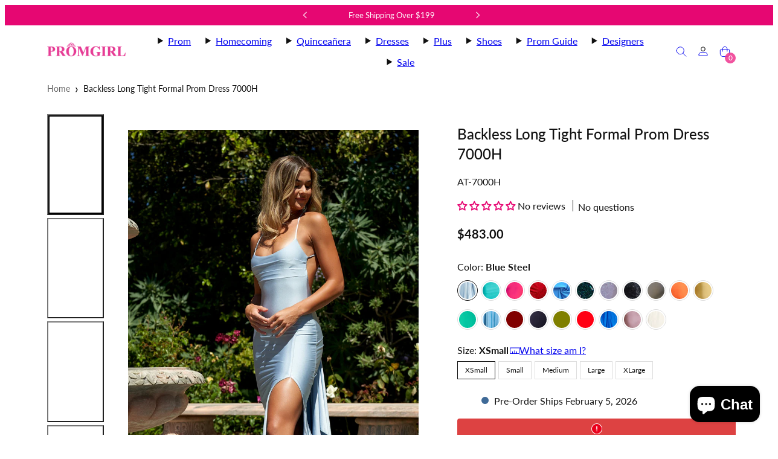

--- FILE ---
content_type: text/css
request_url: https://www.promgirl.com/cdn/shop/t/134/assets/component-zoom-gallery.css?v=73641174126472494671761879366
body_size: -257
content:
.gallery-zoom-link{cursor:var(--css-icon-zoom-in) 22 22,auto}.zoom-gallery .gridy-track.grid{--gap: 0}@media only screen and (max-width:767px){.type-slider{--text-space: 8rem}.type-slider .modal-body{max-width:100dvw;max-height:100dvh}.type-slider .zoom-item{display:grid;grid-template-rows:var(--text-space) auto var(--text-space);text-align:center}.type-slider .zoom-item .zoom-media{height:calc(100dvh - var(--text-space) * 2)}.type-slider .zoom-item .zoom-media .media{height:100%}.type-slider .zoom-item .zoom-media img{object-fit:contain;height:100%;width:auto;border-radius:var(--br-img);margin:0 auto}}@media only screen and (min-width:768px){.sm-type-slider{--text-space: 8rem}.sm-type-slider .modal-body{max-width:100dvw;max-height:100dvh}.sm-type-slider .zoom-item{display:grid;grid-template-rows:var(--text-space) auto var(--text-space);text-align:center}.sm-type-slider .zoom-item .zoom-media{height:calc(100dvh - var(--text-space) * 2)}.sm-type-slider .zoom-item .zoom-media .media{height:100%}.sm-type-slider .zoom-item .zoom-media img{object-fit:contain;height:100%;width:auto;border-radius:var(--br-img);margin:0 auto}}@media only screen and (max-width:767px){.type-column .gridy-track{max-height:100dvh;overflow-y:scroll}.type-column .modal-dialog{width:100vw;max-width:none;height:100dvh;max-height:none;border-radius:0!important}.type-column .modal-body{padding:0}.type-column .modal-close{position:fixed;top:4rem;right:4rem;padding:1.2rem;z-index:100000!important}.type-column .modal-body{width:100vw;max-width:none;height:100dvh;display:grid}.type-column .zoom-item{position:relative;border-top:1px solid var(--color-borders)}.type-column .zoom-item:first-child{border:none}.type-column .item-number,.type-column .media-alt{position:absolute;z-index:1;padding:.8rem 1.2rem;border-radius:min(12px,var(--card-border-radius));background-color:var(--color-background);max-width:calc(100vw - 2.4rem)}.type-column .item-number{top:1.2rem;left:1.2rem}.type-column .media-alt{bottom:1.2rem;left:1.2rem}}@media only screen and (min-width:768px){.sm-type-column .gridy-track{max-height:100dvh;overflow-y:scroll}.sm-type-column .modal-dialog{width:100vw;max-width:none;height:100dvh;max-height:none;border-radius:0!important}.sm-type-column .modal-body{padding:0}.sm-type-column .modal-close{position:fixed;top:4rem;right:4rem;padding:1.2rem;z-index:100000!important}.sm-type-column .modal-body{width:100vw;max-width:none;height:100dvh;display:grid}.sm-type-column .zoom-item{position:relative;border-top:1px solid var(--color-borders)}.sm-type-column .zoom-item:first-child{border:none}.sm-type-column .item-number,.sm-type-column .media-alt{position:absolute;z-index:1;padding:.8rem 1.2rem;border-radius:min(12px,var(--card-border-radius));background-color:var(--color-background);max-width:calc(100vw - 2.4rem)}.sm-type-column .item-number{top:1.2rem;left:1.2rem}.sm-type-column .media-alt{bottom:1.2rem;left:1.2rem}.sm-type-column .item-number,.sm-type-column .media-alt{max-width:calc(100vw - 8rem)}.sm-type-column .item-number{top:4rem;left:4rem}.sm-type-column .media-alt{bottom:4rem;left:4rem}}
/*# sourceMappingURL=/cdn/shop/t/134/assets/component-zoom-gallery.css.map?v=73641174126472494671761879366 */
